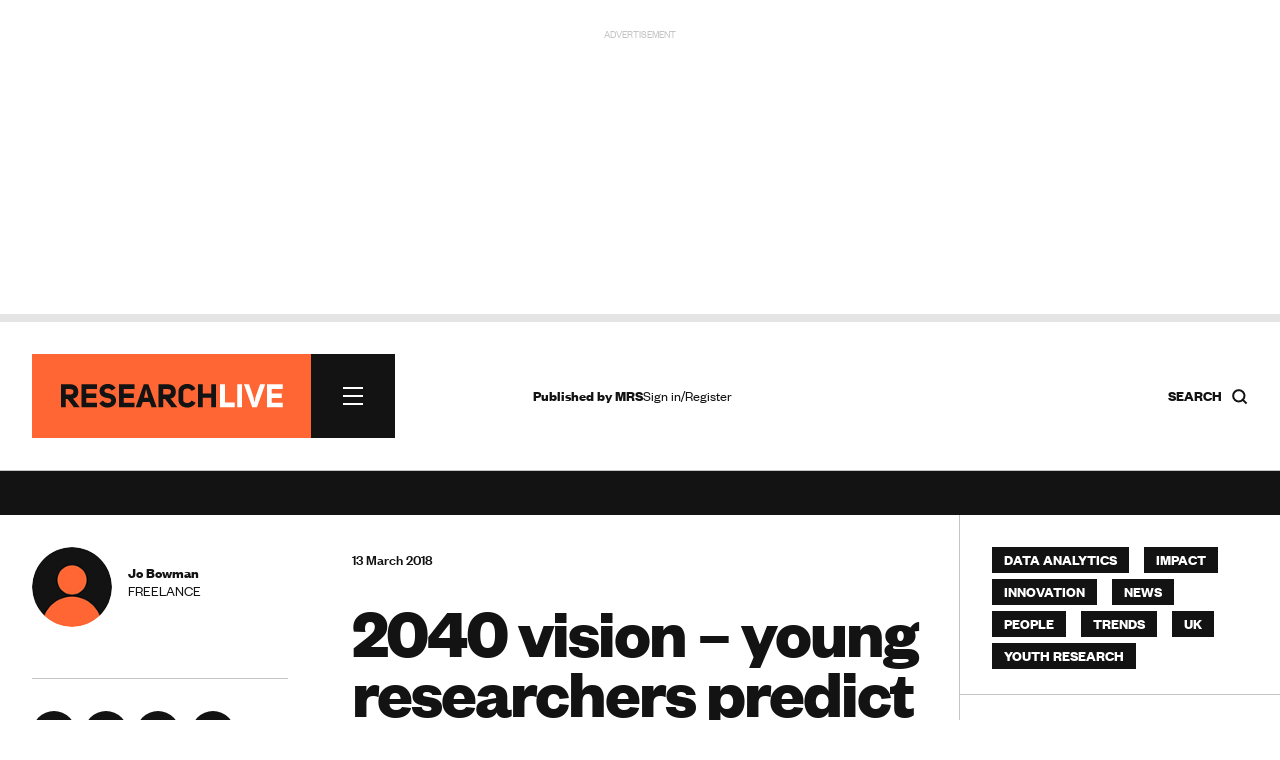

--- FILE ---
content_type: text/html; charset=utf-8
request_url: https://www.google.com/recaptcha/api2/anchor?ar=1&k=6LchGKsbAAAAAGF0vPxCeOS8QPnTNHsrLC7sNnDM&co=aHR0cHM6Ly93d3cucmVzZWFyY2gtbGl2ZS5jb206NDQz&hl=en&v=PoyoqOPhxBO7pBk68S4YbpHZ&size=normal&anchor-ms=20000&execute-ms=30000&cb=6ijozblps1lr
body_size: 49288
content:
<!DOCTYPE HTML><html dir="ltr" lang="en"><head><meta http-equiv="Content-Type" content="text/html; charset=UTF-8">
<meta http-equiv="X-UA-Compatible" content="IE=edge">
<title>reCAPTCHA</title>
<style type="text/css">
/* cyrillic-ext */
@font-face {
  font-family: 'Roboto';
  font-style: normal;
  font-weight: 400;
  font-stretch: 100%;
  src: url(//fonts.gstatic.com/s/roboto/v48/KFO7CnqEu92Fr1ME7kSn66aGLdTylUAMa3GUBHMdazTgWw.woff2) format('woff2');
  unicode-range: U+0460-052F, U+1C80-1C8A, U+20B4, U+2DE0-2DFF, U+A640-A69F, U+FE2E-FE2F;
}
/* cyrillic */
@font-face {
  font-family: 'Roboto';
  font-style: normal;
  font-weight: 400;
  font-stretch: 100%;
  src: url(//fonts.gstatic.com/s/roboto/v48/KFO7CnqEu92Fr1ME7kSn66aGLdTylUAMa3iUBHMdazTgWw.woff2) format('woff2');
  unicode-range: U+0301, U+0400-045F, U+0490-0491, U+04B0-04B1, U+2116;
}
/* greek-ext */
@font-face {
  font-family: 'Roboto';
  font-style: normal;
  font-weight: 400;
  font-stretch: 100%;
  src: url(//fonts.gstatic.com/s/roboto/v48/KFO7CnqEu92Fr1ME7kSn66aGLdTylUAMa3CUBHMdazTgWw.woff2) format('woff2');
  unicode-range: U+1F00-1FFF;
}
/* greek */
@font-face {
  font-family: 'Roboto';
  font-style: normal;
  font-weight: 400;
  font-stretch: 100%;
  src: url(//fonts.gstatic.com/s/roboto/v48/KFO7CnqEu92Fr1ME7kSn66aGLdTylUAMa3-UBHMdazTgWw.woff2) format('woff2');
  unicode-range: U+0370-0377, U+037A-037F, U+0384-038A, U+038C, U+038E-03A1, U+03A3-03FF;
}
/* math */
@font-face {
  font-family: 'Roboto';
  font-style: normal;
  font-weight: 400;
  font-stretch: 100%;
  src: url(//fonts.gstatic.com/s/roboto/v48/KFO7CnqEu92Fr1ME7kSn66aGLdTylUAMawCUBHMdazTgWw.woff2) format('woff2');
  unicode-range: U+0302-0303, U+0305, U+0307-0308, U+0310, U+0312, U+0315, U+031A, U+0326-0327, U+032C, U+032F-0330, U+0332-0333, U+0338, U+033A, U+0346, U+034D, U+0391-03A1, U+03A3-03A9, U+03B1-03C9, U+03D1, U+03D5-03D6, U+03F0-03F1, U+03F4-03F5, U+2016-2017, U+2034-2038, U+203C, U+2040, U+2043, U+2047, U+2050, U+2057, U+205F, U+2070-2071, U+2074-208E, U+2090-209C, U+20D0-20DC, U+20E1, U+20E5-20EF, U+2100-2112, U+2114-2115, U+2117-2121, U+2123-214F, U+2190, U+2192, U+2194-21AE, U+21B0-21E5, U+21F1-21F2, U+21F4-2211, U+2213-2214, U+2216-22FF, U+2308-230B, U+2310, U+2319, U+231C-2321, U+2336-237A, U+237C, U+2395, U+239B-23B7, U+23D0, U+23DC-23E1, U+2474-2475, U+25AF, U+25B3, U+25B7, U+25BD, U+25C1, U+25CA, U+25CC, U+25FB, U+266D-266F, U+27C0-27FF, U+2900-2AFF, U+2B0E-2B11, U+2B30-2B4C, U+2BFE, U+3030, U+FF5B, U+FF5D, U+1D400-1D7FF, U+1EE00-1EEFF;
}
/* symbols */
@font-face {
  font-family: 'Roboto';
  font-style: normal;
  font-weight: 400;
  font-stretch: 100%;
  src: url(//fonts.gstatic.com/s/roboto/v48/KFO7CnqEu92Fr1ME7kSn66aGLdTylUAMaxKUBHMdazTgWw.woff2) format('woff2');
  unicode-range: U+0001-000C, U+000E-001F, U+007F-009F, U+20DD-20E0, U+20E2-20E4, U+2150-218F, U+2190, U+2192, U+2194-2199, U+21AF, U+21E6-21F0, U+21F3, U+2218-2219, U+2299, U+22C4-22C6, U+2300-243F, U+2440-244A, U+2460-24FF, U+25A0-27BF, U+2800-28FF, U+2921-2922, U+2981, U+29BF, U+29EB, U+2B00-2BFF, U+4DC0-4DFF, U+FFF9-FFFB, U+10140-1018E, U+10190-1019C, U+101A0, U+101D0-101FD, U+102E0-102FB, U+10E60-10E7E, U+1D2C0-1D2D3, U+1D2E0-1D37F, U+1F000-1F0FF, U+1F100-1F1AD, U+1F1E6-1F1FF, U+1F30D-1F30F, U+1F315, U+1F31C, U+1F31E, U+1F320-1F32C, U+1F336, U+1F378, U+1F37D, U+1F382, U+1F393-1F39F, U+1F3A7-1F3A8, U+1F3AC-1F3AF, U+1F3C2, U+1F3C4-1F3C6, U+1F3CA-1F3CE, U+1F3D4-1F3E0, U+1F3ED, U+1F3F1-1F3F3, U+1F3F5-1F3F7, U+1F408, U+1F415, U+1F41F, U+1F426, U+1F43F, U+1F441-1F442, U+1F444, U+1F446-1F449, U+1F44C-1F44E, U+1F453, U+1F46A, U+1F47D, U+1F4A3, U+1F4B0, U+1F4B3, U+1F4B9, U+1F4BB, U+1F4BF, U+1F4C8-1F4CB, U+1F4D6, U+1F4DA, U+1F4DF, U+1F4E3-1F4E6, U+1F4EA-1F4ED, U+1F4F7, U+1F4F9-1F4FB, U+1F4FD-1F4FE, U+1F503, U+1F507-1F50B, U+1F50D, U+1F512-1F513, U+1F53E-1F54A, U+1F54F-1F5FA, U+1F610, U+1F650-1F67F, U+1F687, U+1F68D, U+1F691, U+1F694, U+1F698, U+1F6AD, U+1F6B2, U+1F6B9-1F6BA, U+1F6BC, U+1F6C6-1F6CF, U+1F6D3-1F6D7, U+1F6E0-1F6EA, U+1F6F0-1F6F3, U+1F6F7-1F6FC, U+1F700-1F7FF, U+1F800-1F80B, U+1F810-1F847, U+1F850-1F859, U+1F860-1F887, U+1F890-1F8AD, U+1F8B0-1F8BB, U+1F8C0-1F8C1, U+1F900-1F90B, U+1F93B, U+1F946, U+1F984, U+1F996, U+1F9E9, U+1FA00-1FA6F, U+1FA70-1FA7C, U+1FA80-1FA89, U+1FA8F-1FAC6, U+1FACE-1FADC, U+1FADF-1FAE9, U+1FAF0-1FAF8, U+1FB00-1FBFF;
}
/* vietnamese */
@font-face {
  font-family: 'Roboto';
  font-style: normal;
  font-weight: 400;
  font-stretch: 100%;
  src: url(//fonts.gstatic.com/s/roboto/v48/KFO7CnqEu92Fr1ME7kSn66aGLdTylUAMa3OUBHMdazTgWw.woff2) format('woff2');
  unicode-range: U+0102-0103, U+0110-0111, U+0128-0129, U+0168-0169, U+01A0-01A1, U+01AF-01B0, U+0300-0301, U+0303-0304, U+0308-0309, U+0323, U+0329, U+1EA0-1EF9, U+20AB;
}
/* latin-ext */
@font-face {
  font-family: 'Roboto';
  font-style: normal;
  font-weight: 400;
  font-stretch: 100%;
  src: url(//fonts.gstatic.com/s/roboto/v48/KFO7CnqEu92Fr1ME7kSn66aGLdTylUAMa3KUBHMdazTgWw.woff2) format('woff2');
  unicode-range: U+0100-02BA, U+02BD-02C5, U+02C7-02CC, U+02CE-02D7, U+02DD-02FF, U+0304, U+0308, U+0329, U+1D00-1DBF, U+1E00-1E9F, U+1EF2-1EFF, U+2020, U+20A0-20AB, U+20AD-20C0, U+2113, U+2C60-2C7F, U+A720-A7FF;
}
/* latin */
@font-face {
  font-family: 'Roboto';
  font-style: normal;
  font-weight: 400;
  font-stretch: 100%;
  src: url(//fonts.gstatic.com/s/roboto/v48/KFO7CnqEu92Fr1ME7kSn66aGLdTylUAMa3yUBHMdazQ.woff2) format('woff2');
  unicode-range: U+0000-00FF, U+0131, U+0152-0153, U+02BB-02BC, U+02C6, U+02DA, U+02DC, U+0304, U+0308, U+0329, U+2000-206F, U+20AC, U+2122, U+2191, U+2193, U+2212, U+2215, U+FEFF, U+FFFD;
}
/* cyrillic-ext */
@font-face {
  font-family: 'Roboto';
  font-style: normal;
  font-weight: 500;
  font-stretch: 100%;
  src: url(//fonts.gstatic.com/s/roboto/v48/KFO7CnqEu92Fr1ME7kSn66aGLdTylUAMa3GUBHMdazTgWw.woff2) format('woff2');
  unicode-range: U+0460-052F, U+1C80-1C8A, U+20B4, U+2DE0-2DFF, U+A640-A69F, U+FE2E-FE2F;
}
/* cyrillic */
@font-face {
  font-family: 'Roboto';
  font-style: normal;
  font-weight: 500;
  font-stretch: 100%;
  src: url(//fonts.gstatic.com/s/roboto/v48/KFO7CnqEu92Fr1ME7kSn66aGLdTylUAMa3iUBHMdazTgWw.woff2) format('woff2');
  unicode-range: U+0301, U+0400-045F, U+0490-0491, U+04B0-04B1, U+2116;
}
/* greek-ext */
@font-face {
  font-family: 'Roboto';
  font-style: normal;
  font-weight: 500;
  font-stretch: 100%;
  src: url(//fonts.gstatic.com/s/roboto/v48/KFO7CnqEu92Fr1ME7kSn66aGLdTylUAMa3CUBHMdazTgWw.woff2) format('woff2');
  unicode-range: U+1F00-1FFF;
}
/* greek */
@font-face {
  font-family: 'Roboto';
  font-style: normal;
  font-weight: 500;
  font-stretch: 100%;
  src: url(//fonts.gstatic.com/s/roboto/v48/KFO7CnqEu92Fr1ME7kSn66aGLdTylUAMa3-UBHMdazTgWw.woff2) format('woff2');
  unicode-range: U+0370-0377, U+037A-037F, U+0384-038A, U+038C, U+038E-03A1, U+03A3-03FF;
}
/* math */
@font-face {
  font-family: 'Roboto';
  font-style: normal;
  font-weight: 500;
  font-stretch: 100%;
  src: url(//fonts.gstatic.com/s/roboto/v48/KFO7CnqEu92Fr1ME7kSn66aGLdTylUAMawCUBHMdazTgWw.woff2) format('woff2');
  unicode-range: U+0302-0303, U+0305, U+0307-0308, U+0310, U+0312, U+0315, U+031A, U+0326-0327, U+032C, U+032F-0330, U+0332-0333, U+0338, U+033A, U+0346, U+034D, U+0391-03A1, U+03A3-03A9, U+03B1-03C9, U+03D1, U+03D5-03D6, U+03F0-03F1, U+03F4-03F5, U+2016-2017, U+2034-2038, U+203C, U+2040, U+2043, U+2047, U+2050, U+2057, U+205F, U+2070-2071, U+2074-208E, U+2090-209C, U+20D0-20DC, U+20E1, U+20E5-20EF, U+2100-2112, U+2114-2115, U+2117-2121, U+2123-214F, U+2190, U+2192, U+2194-21AE, U+21B0-21E5, U+21F1-21F2, U+21F4-2211, U+2213-2214, U+2216-22FF, U+2308-230B, U+2310, U+2319, U+231C-2321, U+2336-237A, U+237C, U+2395, U+239B-23B7, U+23D0, U+23DC-23E1, U+2474-2475, U+25AF, U+25B3, U+25B7, U+25BD, U+25C1, U+25CA, U+25CC, U+25FB, U+266D-266F, U+27C0-27FF, U+2900-2AFF, U+2B0E-2B11, U+2B30-2B4C, U+2BFE, U+3030, U+FF5B, U+FF5D, U+1D400-1D7FF, U+1EE00-1EEFF;
}
/* symbols */
@font-face {
  font-family: 'Roboto';
  font-style: normal;
  font-weight: 500;
  font-stretch: 100%;
  src: url(//fonts.gstatic.com/s/roboto/v48/KFO7CnqEu92Fr1ME7kSn66aGLdTylUAMaxKUBHMdazTgWw.woff2) format('woff2');
  unicode-range: U+0001-000C, U+000E-001F, U+007F-009F, U+20DD-20E0, U+20E2-20E4, U+2150-218F, U+2190, U+2192, U+2194-2199, U+21AF, U+21E6-21F0, U+21F3, U+2218-2219, U+2299, U+22C4-22C6, U+2300-243F, U+2440-244A, U+2460-24FF, U+25A0-27BF, U+2800-28FF, U+2921-2922, U+2981, U+29BF, U+29EB, U+2B00-2BFF, U+4DC0-4DFF, U+FFF9-FFFB, U+10140-1018E, U+10190-1019C, U+101A0, U+101D0-101FD, U+102E0-102FB, U+10E60-10E7E, U+1D2C0-1D2D3, U+1D2E0-1D37F, U+1F000-1F0FF, U+1F100-1F1AD, U+1F1E6-1F1FF, U+1F30D-1F30F, U+1F315, U+1F31C, U+1F31E, U+1F320-1F32C, U+1F336, U+1F378, U+1F37D, U+1F382, U+1F393-1F39F, U+1F3A7-1F3A8, U+1F3AC-1F3AF, U+1F3C2, U+1F3C4-1F3C6, U+1F3CA-1F3CE, U+1F3D4-1F3E0, U+1F3ED, U+1F3F1-1F3F3, U+1F3F5-1F3F7, U+1F408, U+1F415, U+1F41F, U+1F426, U+1F43F, U+1F441-1F442, U+1F444, U+1F446-1F449, U+1F44C-1F44E, U+1F453, U+1F46A, U+1F47D, U+1F4A3, U+1F4B0, U+1F4B3, U+1F4B9, U+1F4BB, U+1F4BF, U+1F4C8-1F4CB, U+1F4D6, U+1F4DA, U+1F4DF, U+1F4E3-1F4E6, U+1F4EA-1F4ED, U+1F4F7, U+1F4F9-1F4FB, U+1F4FD-1F4FE, U+1F503, U+1F507-1F50B, U+1F50D, U+1F512-1F513, U+1F53E-1F54A, U+1F54F-1F5FA, U+1F610, U+1F650-1F67F, U+1F687, U+1F68D, U+1F691, U+1F694, U+1F698, U+1F6AD, U+1F6B2, U+1F6B9-1F6BA, U+1F6BC, U+1F6C6-1F6CF, U+1F6D3-1F6D7, U+1F6E0-1F6EA, U+1F6F0-1F6F3, U+1F6F7-1F6FC, U+1F700-1F7FF, U+1F800-1F80B, U+1F810-1F847, U+1F850-1F859, U+1F860-1F887, U+1F890-1F8AD, U+1F8B0-1F8BB, U+1F8C0-1F8C1, U+1F900-1F90B, U+1F93B, U+1F946, U+1F984, U+1F996, U+1F9E9, U+1FA00-1FA6F, U+1FA70-1FA7C, U+1FA80-1FA89, U+1FA8F-1FAC6, U+1FACE-1FADC, U+1FADF-1FAE9, U+1FAF0-1FAF8, U+1FB00-1FBFF;
}
/* vietnamese */
@font-face {
  font-family: 'Roboto';
  font-style: normal;
  font-weight: 500;
  font-stretch: 100%;
  src: url(//fonts.gstatic.com/s/roboto/v48/KFO7CnqEu92Fr1ME7kSn66aGLdTylUAMa3OUBHMdazTgWw.woff2) format('woff2');
  unicode-range: U+0102-0103, U+0110-0111, U+0128-0129, U+0168-0169, U+01A0-01A1, U+01AF-01B0, U+0300-0301, U+0303-0304, U+0308-0309, U+0323, U+0329, U+1EA0-1EF9, U+20AB;
}
/* latin-ext */
@font-face {
  font-family: 'Roboto';
  font-style: normal;
  font-weight: 500;
  font-stretch: 100%;
  src: url(//fonts.gstatic.com/s/roboto/v48/KFO7CnqEu92Fr1ME7kSn66aGLdTylUAMa3KUBHMdazTgWw.woff2) format('woff2');
  unicode-range: U+0100-02BA, U+02BD-02C5, U+02C7-02CC, U+02CE-02D7, U+02DD-02FF, U+0304, U+0308, U+0329, U+1D00-1DBF, U+1E00-1E9F, U+1EF2-1EFF, U+2020, U+20A0-20AB, U+20AD-20C0, U+2113, U+2C60-2C7F, U+A720-A7FF;
}
/* latin */
@font-face {
  font-family: 'Roboto';
  font-style: normal;
  font-weight: 500;
  font-stretch: 100%;
  src: url(//fonts.gstatic.com/s/roboto/v48/KFO7CnqEu92Fr1ME7kSn66aGLdTylUAMa3yUBHMdazQ.woff2) format('woff2');
  unicode-range: U+0000-00FF, U+0131, U+0152-0153, U+02BB-02BC, U+02C6, U+02DA, U+02DC, U+0304, U+0308, U+0329, U+2000-206F, U+20AC, U+2122, U+2191, U+2193, U+2212, U+2215, U+FEFF, U+FFFD;
}
/* cyrillic-ext */
@font-face {
  font-family: 'Roboto';
  font-style: normal;
  font-weight: 900;
  font-stretch: 100%;
  src: url(//fonts.gstatic.com/s/roboto/v48/KFO7CnqEu92Fr1ME7kSn66aGLdTylUAMa3GUBHMdazTgWw.woff2) format('woff2');
  unicode-range: U+0460-052F, U+1C80-1C8A, U+20B4, U+2DE0-2DFF, U+A640-A69F, U+FE2E-FE2F;
}
/* cyrillic */
@font-face {
  font-family: 'Roboto';
  font-style: normal;
  font-weight: 900;
  font-stretch: 100%;
  src: url(//fonts.gstatic.com/s/roboto/v48/KFO7CnqEu92Fr1ME7kSn66aGLdTylUAMa3iUBHMdazTgWw.woff2) format('woff2');
  unicode-range: U+0301, U+0400-045F, U+0490-0491, U+04B0-04B1, U+2116;
}
/* greek-ext */
@font-face {
  font-family: 'Roboto';
  font-style: normal;
  font-weight: 900;
  font-stretch: 100%;
  src: url(//fonts.gstatic.com/s/roboto/v48/KFO7CnqEu92Fr1ME7kSn66aGLdTylUAMa3CUBHMdazTgWw.woff2) format('woff2');
  unicode-range: U+1F00-1FFF;
}
/* greek */
@font-face {
  font-family: 'Roboto';
  font-style: normal;
  font-weight: 900;
  font-stretch: 100%;
  src: url(//fonts.gstatic.com/s/roboto/v48/KFO7CnqEu92Fr1ME7kSn66aGLdTylUAMa3-UBHMdazTgWw.woff2) format('woff2');
  unicode-range: U+0370-0377, U+037A-037F, U+0384-038A, U+038C, U+038E-03A1, U+03A3-03FF;
}
/* math */
@font-face {
  font-family: 'Roboto';
  font-style: normal;
  font-weight: 900;
  font-stretch: 100%;
  src: url(//fonts.gstatic.com/s/roboto/v48/KFO7CnqEu92Fr1ME7kSn66aGLdTylUAMawCUBHMdazTgWw.woff2) format('woff2');
  unicode-range: U+0302-0303, U+0305, U+0307-0308, U+0310, U+0312, U+0315, U+031A, U+0326-0327, U+032C, U+032F-0330, U+0332-0333, U+0338, U+033A, U+0346, U+034D, U+0391-03A1, U+03A3-03A9, U+03B1-03C9, U+03D1, U+03D5-03D6, U+03F0-03F1, U+03F4-03F5, U+2016-2017, U+2034-2038, U+203C, U+2040, U+2043, U+2047, U+2050, U+2057, U+205F, U+2070-2071, U+2074-208E, U+2090-209C, U+20D0-20DC, U+20E1, U+20E5-20EF, U+2100-2112, U+2114-2115, U+2117-2121, U+2123-214F, U+2190, U+2192, U+2194-21AE, U+21B0-21E5, U+21F1-21F2, U+21F4-2211, U+2213-2214, U+2216-22FF, U+2308-230B, U+2310, U+2319, U+231C-2321, U+2336-237A, U+237C, U+2395, U+239B-23B7, U+23D0, U+23DC-23E1, U+2474-2475, U+25AF, U+25B3, U+25B7, U+25BD, U+25C1, U+25CA, U+25CC, U+25FB, U+266D-266F, U+27C0-27FF, U+2900-2AFF, U+2B0E-2B11, U+2B30-2B4C, U+2BFE, U+3030, U+FF5B, U+FF5D, U+1D400-1D7FF, U+1EE00-1EEFF;
}
/* symbols */
@font-face {
  font-family: 'Roboto';
  font-style: normal;
  font-weight: 900;
  font-stretch: 100%;
  src: url(//fonts.gstatic.com/s/roboto/v48/KFO7CnqEu92Fr1ME7kSn66aGLdTylUAMaxKUBHMdazTgWw.woff2) format('woff2');
  unicode-range: U+0001-000C, U+000E-001F, U+007F-009F, U+20DD-20E0, U+20E2-20E4, U+2150-218F, U+2190, U+2192, U+2194-2199, U+21AF, U+21E6-21F0, U+21F3, U+2218-2219, U+2299, U+22C4-22C6, U+2300-243F, U+2440-244A, U+2460-24FF, U+25A0-27BF, U+2800-28FF, U+2921-2922, U+2981, U+29BF, U+29EB, U+2B00-2BFF, U+4DC0-4DFF, U+FFF9-FFFB, U+10140-1018E, U+10190-1019C, U+101A0, U+101D0-101FD, U+102E0-102FB, U+10E60-10E7E, U+1D2C0-1D2D3, U+1D2E0-1D37F, U+1F000-1F0FF, U+1F100-1F1AD, U+1F1E6-1F1FF, U+1F30D-1F30F, U+1F315, U+1F31C, U+1F31E, U+1F320-1F32C, U+1F336, U+1F378, U+1F37D, U+1F382, U+1F393-1F39F, U+1F3A7-1F3A8, U+1F3AC-1F3AF, U+1F3C2, U+1F3C4-1F3C6, U+1F3CA-1F3CE, U+1F3D4-1F3E0, U+1F3ED, U+1F3F1-1F3F3, U+1F3F5-1F3F7, U+1F408, U+1F415, U+1F41F, U+1F426, U+1F43F, U+1F441-1F442, U+1F444, U+1F446-1F449, U+1F44C-1F44E, U+1F453, U+1F46A, U+1F47D, U+1F4A3, U+1F4B0, U+1F4B3, U+1F4B9, U+1F4BB, U+1F4BF, U+1F4C8-1F4CB, U+1F4D6, U+1F4DA, U+1F4DF, U+1F4E3-1F4E6, U+1F4EA-1F4ED, U+1F4F7, U+1F4F9-1F4FB, U+1F4FD-1F4FE, U+1F503, U+1F507-1F50B, U+1F50D, U+1F512-1F513, U+1F53E-1F54A, U+1F54F-1F5FA, U+1F610, U+1F650-1F67F, U+1F687, U+1F68D, U+1F691, U+1F694, U+1F698, U+1F6AD, U+1F6B2, U+1F6B9-1F6BA, U+1F6BC, U+1F6C6-1F6CF, U+1F6D3-1F6D7, U+1F6E0-1F6EA, U+1F6F0-1F6F3, U+1F6F7-1F6FC, U+1F700-1F7FF, U+1F800-1F80B, U+1F810-1F847, U+1F850-1F859, U+1F860-1F887, U+1F890-1F8AD, U+1F8B0-1F8BB, U+1F8C0-1F8C1, U+1F900-1F90B, U+1F93B, U+1F946, U+1F984, U+1F996, U+1F9E9, U+1FA00-1FA6F, U+1FA70-1FA7C, U+1FA80-1FA89, U+1FA8F-1FAC6, U+1FACE-1FADC, U+1FADF-1FAE9, U+1FAF0-1FAF8, U+1FB00-1FBFF;
}
/* vietnamese */
@font-face {
  font-family: 'Roboto';
  font-style: normal;
  font-weight: 900;
  font-stretch: 100%;
  src: url(//fonts.gstatic.com/s/roboto/v48/KFO7CnqEu92Fr1ME7kSn66aGLdTylUAMa3OUBHMdazTgWw.woff2) format('woff2');
  unicode-range: U+0102-0103, U+0110-0111, U+0128-0129, U+0168-0169, U+01A0-01A1, U+01AF-01B0, U+0300-0301, U+0303-0304, U+0308-0309, U+0323, U+0329, U+1EA0-1EF9, U+20AB;
}
/* latin-ext */
@font-face {
  font-family: 'Roboto';
  font-style: normal;
  font-weight: 900;
  font-stretch: 100%;
  src: url(//fonts.gstatic.com/s/roboto/v48/KFO7CnqEu92Fr1ME7kSn66aGLdTylUAMa3KUBHMdazTgWw.woff2) format('woff2');
  unicode-range: U+0100-02BA, U+02BD-02C5, U+02C7-02CC, U+02CE-02D7, U+02DD-02FF, U+0304, U+0308, U+0329, U+1D00-1DBF, U+1E00-1E9F, U+1EF2-1EFF, U+2020, U+20A0-20AB, U+20AD-20C0, U+2113, U+2C60-2C7F, U+A720-A7FF;
}
/* latin */
@font-face {
  font-family: 'Roboto';
  font-style: normal;
  font-weight: 900;
  font-stretch: 100%;
  src: url(//fonts.gstatic.com/s/roboto/v48/KFO7CnqEu92Fr1ME7kSn66aGLdTylUAMa3yUBHMdazQ.woff2) format('woff2');
  unicode-range: U+0000-00FF, U+0131, U+0152-0153, U+02BB-02BC, U+02C6, U+02DA, U+02DC, U+0304, U+0308, U+0329, U+2000-206F, U+20AC, U+2122, U+2191, U+2193, U+2212, U+2215, U+FEFF, U+FFFD;
}

</style>
<link rel="stylesheet" type="text/css" href="https://www.gstatic.com/recaptcha/releases/PoyoqOPhxBO7pBk68S4YbpHZ/styles__ltr.css">
<script nonce="Vlf-peYjR-QkrGDGJtrizw" type="text/javascript">window['__recaptcha_api'] = 'https://www.google.com/recaptcha/api2/';</script>
<script type="text/javascript" src="https://www.gstatic.com/recaptcha/releases/PoyoqOPhxBO7pBk68S4YbpHZ/recaptcha__en.js" nonce="Vlf-peYjR-QkrGDGJtrizw">
      
    </script></head>
<body><div id="rc-anchor-alert" class="rc-anchor-alert"></div>
<input type="hidden" id="recaptcha-token" value="[base64]">
<script type="text/javascript" nonce="Vlf-peYjR-QkrGDGJtrizw">
      recaptcha.anchor.Main.init("[\x22ainput\x22,[\x22bgdata\x22,\x22\x22,\[base64]/[base64]/[base64]/[base64]/[base64]/[base64]/KGcoTywyNTMsTy5PKSxVRyhPLEMpKTpnKE8sMjUzLEMpLE8pKSxsKSksTykpfSxieT1mdW5jdGlvbihDLE8sdSxsKXtmb3IobD0odT1SKEMpLDApO08+MDtPLS0pbD1sPDw4fFooQyk7ZyhDLHUsbCl9LFVHPWZ1bmN0aW9uKEMsTyl7Qy5pLmxlbmd0aD4xMDQ/[base64]/[base64]/[base64]/[base64]/[base64]/[base64]/[base64]\\u003d\x22,\[base64]\x22,\x22wpDClcKeczU+wpzCkELDkGg8wr/Cv8KiwoMSBsKHw4dYI8KewqMPCsKbwrDCo8K8aMO0EcK+w5fCjU/DocKDw7oaTcOPOsKWfMOcw7nCmMO5CcOiTgjDvjQBw65Bw7LDl8OBJcOoIsOzJsOaL3EYVTbCnQbCi8KjBy5Ow6Mvw4fDhWtHKwLCvyFodsO+FcOlw5nDncOfwo3CpDbCn2rDmm1aw5nCpgvCrsOswo3DoRXDq8K1wqpYw6d/w5IAw7Q6FCXCrBfDiFMjw5HCowpCC8Omwrsgwp5CMsKbw6zCrsOIPsK9wonDqA3CmjfCtjbDlsKaKyUuwoNhWXI5woTDonoQIhvCk8K6K8KXNWnDlsOER8OUaMKmQ3vDhiXCrMODXUsmRMO6c8KRwrzDi3/Ds1ANwqrDhMO6bcOhw53CiXPDicODw53DhMKALsONwpHDoRRxw4ByI8KWw7PDmXdSWW3DiCNdw6/CjsKBVsO1w5zDkcKACMK0w59xTMOhTMKqIcK7GWwgwplowpt+woRewpnDhmRHwrZRQWvClEwzworDsMOUGSI1f3FJYyLDhMOHwrPDoj5Iw7kgHy5JAnBNwpk9W1EoIU00ME/ChDxpw6nDpxLCp8Krw53Ck3x7LnUSwpDDiHbCtMOrw6Z/w7xdw7XDnsKKwoMvcyjCh8K3wrcPwoRnwq/CmcKGw4rDt1VXextKw6xVHlohVBPDj8KuwrtGcXdGRXM/wq3Col7Dt2zDlQrCuC/Dl8K3Xjopw4vDug1nw4XCi8OIMB/Dm8OHUsKbwpJnY8Kiw7RFDw7DsH7DnFbDlEpTwolhw7cpX8Kxw6kowrpBIjhIw7XCpgfDgkU/w51NZDnCvMKrciI/[base64]/DgX3Cq8K3eE0/GAbDusKtF8OIwojDrcKSZAfCnQXDsXVWw7LChsOBw5wXwrPCqUTDq3LDuDVZR0A2E8KeWsOfVsOnw7AkwrEJJCDDrGcPw5dvB1HDsMO9wpRkRsK3wocnY1tGwqFFw4Y6d8OGfRjDvFUsfMOxPhAZZ8Kgwqgcw6TDgsOCWyPDsRzDkTHChcO5MwjCrsOuw6vDg3/CnsOjwq/DmwtYw47CrMOmMRNYwqI8w607HR/DnHZLMcO5wrh8wp/[base64]/[base64]/DuVfChMKwwqlywr3DjsOgA3U7dXhuw5N/f8K/wofDosKnw6VzeMOXw7AmaMKXwp0EQsKgJzHDmcOxLWDCt8Oxa04kFcKaw7lTcQtHP3nDlcOIZVZOAhLCn1MUw53CpS17wrDCmjrDqz5Dw5nCrsK/fz3Cu8OAaMKYw4wofMO8wp9Aw4tNwrPCicOEwoYKbhbDkMOqDXMXwqfCtwg7ZMOXOD3DrXdgSmzDssKre3rCgsOlw7h9woTCjMKgBsOOVi3DusOOCk9fE3UkdcOLF1YPw79eC8O6w6/CoW5OF2rCiwHCqDwYdcKBwoNqV2E7SyfCq8KZw7w0KsKERMOWTjJxw6JTwpjCsjbCjcK6w5PDtcKIw7PDvRonw6jCuXU8wqvDv8KJacKuw6jCkcK3UmbDr8KLZsKnCsKow7ZHC8OHRGTDqcK/JTLDpcO+wofDpcO0HMKOw63Do3vCscOEUMKOwpsjLzLDs8O2GsObwopqwotKw4s5PsKkeVdawqx3w6UcGMKUw5DDr0MgRMOcbwRkwr3DgMOqwpc7w6YRw58fwpvDg8KaYsOPOcOGwqhbwofCglTCjMO3KEpLCsO/H8K2eEF0fkfCusOod8KOw4dyG8KwwqtEwpt6wp9DTsKjwp/[base64]/Cm8KKdDBocSfCuALDh8O8H8KzUnzCp8KcJHIwf8OXe0XCicKsMMOCwrVwb2Q/w73DhMKHwobDlDgewoTDgMKVFMKjC8OFRjXDkndoUALDu3bCiCPDqSoIwpZWI8Orw71UC8OST8K+HcK6wpxzInfDm8OEw5dKEMOFwoB6wr/[base64]/DmsOTJjcZw5NEwprDosKfwr8/e8K1woISwqLDjcOLBMKEOsO6w5EdMAPCpcOzwo51IgnDhzbChA8rw6zCpmYzwqfCncOAKcKlAj9bwqrDg8KjLW/DksKnPUfDk0zDsyLDjgsQcMOpHMKnfMOTw69fw5dLw6HDpMOOw7TDogTCq8Oww6Ukw4/[base64]/CkF3CsDLDuinCisKbVGXDqsOIw7lhf1vDoCzDnkTDhTjCkBg/wpLDpcKdAlJFwoc4w5XCksOLw4oaUMKBWcKIwpkBwrtSRsOlwrjCu8Ocw6Vpd8OeahLDqxHDjsKDVVTDjC1ED8ONwrcDw4zDm8KSNDXCoDwkOMKOL8K6FDYBw78yB8OdOcONbMOQwqJ3wpUvRsOVw7kmJwwqwrR/[base64]/acOWXcK+w73DvMOZwpnDgzTCpsOCT8OVw6YqK1nDhijCisOSw6rDssKHw7nChlzCgcKtwoQ1QMOgZ8OKcCUiw69Uwoc5SGBuA8ONeWTDmzPCjcKqTiLCr2zDnnhdTsOVwqPCosKEw6xrw69Mw410Y8O9ScKlbsK5wqkIS8KZwoQ/[base64]/wp/DisKrwpcpVi3CoDbDscKHwolfwqtAw6PCjjpKI8ORYRZww6fDv0XDhsOUw6BWw7zCjMK2O119ecOEwp/[base64]/DgFxsSV7Dun8fAcOBR8O9Jj7Chw7DosO7wrxRwrweNDLCk8Kbw7E3WFHCjQrDh1R4C8Oxw5XDuSlPw7/CjMOrOkISwp/Cs8OnaXLCrHUuw7xfbsK8X8Kdw4rDuHHDmsKEwp/CjcOjwpJzQMOOwr/CkDkqw5vDq8O3ZizCkTguBj7CuF7DscOOw5tEKTLCjFHCq8OFwrRGwqjDqlDDtRsSwpPCpwDCm8OtHlgGG1PCnjXDs8O6wqTCi8KdS27Ct1XDm8O+D8OCw6fCmBJiwosWfMKqKwl/T8Olwos4wqfDozwAcMK4ER9yw67DmMKZwqjDn8KBwrLCpcKJw5MmDcK9wpZ4wq/CpsKTOHgPw4fDtMOHwo/CvcKiacKiw4c2InxIw4gTwqR6BkYgw6R1AcK2w7gENA7DjTlQc0LCusKBw43DoMOsw7tANGHCuwvCtzvChMOTNwrCuwPCt8O7w5pFwrbDsMKVVsKCwrACHBV8wo7DkMKbJx9mPcORYMOCPVDCscO8wpggPMOxGBggw5/CjMOeScOVw7DCs2PChx4YTxUjYn7Dl8KawoTCnEEPacOmH8OUw6jDlMO6BcONw5sEDcOkwrEewqNFwrDCo8K8EsKswpnDncKpI8OFw43CmcKrw7LDnHbDng9Kw7JmK8Ksw5/CuMKubMKyw6nDvcOnOzIZw6/CtsO9WcKpYsKkwr4WccOLMcK8w7MdX8K2Rj50wrjClsO5IWxpVsKNw5fDoygJCjTDgMOkRMOKfEFRU1bDl8OzHmdBZXMuCsK/AmzDjMO9d8KmMcOcwqfCp8ODdwzCv09tw4HDjcO8wrLCqMKARg7DlWjDkcOAwpoibwfDlMOjw7TCg8K7M8K1w4MtNlTCunALKUjDgcOeMEHDu3rDq1kHw6BDByHCmGt2w4HDigxxwqHCjsOIwofCr0/DgcOSw7pEwqfCicOIw6YZwpFEwpzDkkvCqcO9DhYwXMKGTwYlR8KJwofCrMO2w4LCnsKow4PChsKBZ27DpsO1woLDu8O0J0Itw51LFwtdZ8KfM8OOT8KZwrJVw712GhAXw4bDh0sJwqEtw7LCqDURwpfCusOJw7/CqAZtKSxwXH3CjMKILjwGwopacMOKw5phdMOWCcK0w4nDuAfDm8Okw73DryRWwoHDgSHCocK7NMKow5vDlw1Jw4c+QMOOw7UXXhDCiRZMZcO2w4jDsMOow6zDtQorwq5gByPDqFLCvGrCgsKRe15rwqTDi8Kgw6DDusKow4/CjsOsMiPCo8KMw7rDv3kMw6XClHHDisOMVsKXwqPDkMK5eDfDuh3Cp8K7F8KLwqzCvldVw73CocKmw5pND8KFMULCr8KCQ3ZZw6/CvBBkR8OqwpkFPcKkw78LwoxMw5JBwoAvaMO8w77CuMOOw6nCgcKDPR7Cs2LDuRLCuhFow7TCoR8kYcK5w6pkZsKiDiEmISFNFcOMwrXDo8K6w7bCn8K3UsOVOUgTFsK2Rlsdwo/DgMO4w4/CssOKw7BDw5JNNcKbwp/DsgnDoEslw5Nzw41vwovCuE8AIEZFwoNew7LCgcKJdAwAVMO9w48UN3YdwoUhw58oJ3U2wojCjgDDsFY8YsKkRBHCvMKqDHx8bknDiMOawqPCmxkKTcK6w4fCqT9jOmnDoxTDqS0/w5VDdcKbw4vCp8KxGAYAw4zDsD/[base64]/CqloIwoTCh0hSw4dKFWTCs1DCpMO6McOcZA0ve8KiRMO/LBLDpxLCo8K6JhfDvcONwp/Coy1WWcOrccK9w753JMOfw73CjjY9w6LCosOcGB/DuxfCtMKVw5DDgwjDtUohCsOOODnDrUPCusONw7g1b8KCSzk5QsK5w4PChCLDn8KyHcOdw6XDkcKgwoArfhrCqQbDkXAAwqR1w6jDjcKsw4HCo8Kpw4rDhA1oXsKaRVVuQE/DqXYEwqvDuUnCjErCnMK6woRzw5hCHMOIZcKAbMKtw7B7bDfDkMKww5d6G8OcWTTDqcKTw6DDtcK1TjLDpRI4QsKdwrzCl0PCqV7ChBvClMOeBsOow78lLcOOXVc/[base64]/Cr8O4w5YRB8OSPcKlTQdWa08AecKowpZ5wp5jwqQkw4kZw5RKw7AGw5jDlsOWIS5Twp9oeDvDtsKBOcKDw7TCv8KlOMOlFC/Duz/CisKiegrCgcKxwqrCtsOvZ8OYSsOqGsK6EgXDv8KwYT0TwpF1HcOLw4YCwqnCtcKpORFXwoApW8KDTsO5Fx7DrXTDpsKzA8OjVcOJeMKrYFFGw6IDwr8Bw48GdMOHwqzCn3vDtMOrwoHCj8Kiw7jCucK4w4vCj8Kjw5TCgisyS1tZLsKow5QHOG7CkzvCvR/[base64]/Du8KewpfCsTHCnjfDqEhhHU3DnzLCqiPCn8O+B8KCVmAAA3nCu8O8E3vCtcK9w6PDusKmJgY6w6TDuyTDjcO/wqx7w5FpEMKdEsOnTMKOEnTCgXnDrMKpMnpcw7hXw7xfwrPDn35iTkovHcOTw7NpPzLCj8K4eMKlP8Kzw6pDwqnDlBLCn2HCrRrDmsKXDcKwCXhHFTFiUcKPEMOYPcOlP0w5w6rCrTXDgcO+QMKHwrHCmsOuwqlmRsO/wrPDpjrDt8OSwoXCiFZ9wpVvwqvChcKFw7TCh1PDuBwlw6nCsMKBw4AEw4bDmhsrwpXDiVxEBMOvFsKtw6dTw7B0w77DqMOVEiVtw61dw53Ds2DDgnfCtkHDnlsvw4QhNsKdWz/DoyscP140XcKswrLChRFnw6vCusO5w7TDoARFJ3Flw6TCqGjDokM9KlhYZsK/wqwYMMOEwrXDgS0kHcOiwozCr8KOQ8OSAcOJwqBiQ8O3AzAWbcOiw6fCrcKKwrV5w7kuXFbCmTfDr8KSw4bDhcO/CzFiZWgvPErCh2fCkyzDtChZwonChEXDoy/[base64]/CmcKIW8OywpBwTiA8QQbCpDjDmMOKSsKfNUTCmWoGfsK0w49hw6B/w7nCpsOPwrHDncKaPcOYPRHDl8OLw4rDuHtUw6g9F8KTwqVhfMOiIAzDs1TCvxsADMKicXfDqsKrwqzChDTDpnjCk8KuWk1YwpXCgQHCvF3CrzZbLMKXZcO/KUbDicKnwqzDvcKsTgzCnmMNBMOSScOMwopyw5HCl8O3GsKGw4DCuAXChwfCsk8BQ8KgVyYZw5TCmF1XT8O8wovCtnLDqHwMwoZcwpgXI2fCk0jDo2/[base64]/M8KPwrzCh8O4YsO9U8KOw6vDvsOAwrwyw4M0wrPDu3Mjwr/CghfCsMKwwp1Ww6nCoMOoT23CjMOsETXDq17CicKrKgbCoMOqwozDsFZywphXw75UFMKSChF/YTEGw5lGwrPDuiMcSMKLPMKpd8OTw4/[base64]/CoEl7wqvDmw3CvxB5ITtIw5zCgnzCgMK9SVBYM8OXXlPCr8OMwrLCtTnCgsKtbkxQw6Jtw4dVUyPCvy7DksOow48lw6rDlRLDnQJxwovDnAlbRU0Wwr8FwpzDhsOQw68Ow7lMcsORdVwlIgp8Z3fCrsKcw4sQwo8ew77Ds8OBDcKqesK4O2PCrU/DqcOmYgIaSWNIw6JbGnjCisKhXsKxw7DDilTCiMKDworDjMKMw4/DkCDCnsKzYVLDgcKjwojDhcKWw4/[base64]/Cs3skVMOIwrTDvMKsw40SG1ZTd13DssOfw5Y8RcKgRH3Dq8K0ThjCrMO5w599ScKYBMKjfcKEE8KCwpBDwoLClDwGw6Fvw7HDhFJqw7jCrCA7wonDtj1uV8OSwqpYw6fDkErCum8OwpzCq8O6w7DCh8Kkw4VBP291AVvDqBkKTsKjQCHDtcKZX3RwdcO/w7oHDzhjRMO6wp3CrCvDsMOgFcObTMOUYsKkwodPTSsadD0pWjpowoHDhxsvEA1uw6Jiw7g0w5/DmR9mS35gJ3zDncKrwoZBXxJaN8OqwpTDsD3DkcOQK27DrwNLABpgwqHCoS9swoogO07CqMOjwr7CgR7CmyfDni8Aw4nDtcKZw58fw5VLeQ7CgcKOw6/DncOUA8OCHMO1w5lWw7AcawrDqsKpwpTCkGo2RmnClMOccsO3wqZ/woHDulVXCsKJDMKzexDCsEhZTz3Dhl/CvMKgwoc1N8KRAcKDwpxGJ8KtfMOGw4/DoiTCh8Ovw6R2acOvb28pL8OIw7vCn8ODw4nCmFF4w5dgwo/[base64]/wo/[base64]/wpbDh8O9L0UawpvDqwjDo8OYA8OBwodLwpkDwosbb8OYQMKSw4zDvMOPSSJdwovDoMK3w5dPKcOgw6nDjBrCjsOAw4wqw6DDnsKKwqPCh8Kqw6HDtMKVw68Mw7DDkMOhajs3T8K5wrHDs8Ovw5RXJzs0w7tcaWvChATCvMO+w63Cq8KKdcKrUzLDg2kHwpE6w4x8wo/CkTbDisOSeQjDi2nDjMKbwrvDgzbDjXnCqMOaw6VuZgzCqEsfwqwUw5N5woZbNsKCVQsOw7zCg8OTw4bCsCbDklfClU/[base64]/CiMK8fDlww55Aw71Yw77Ch8KJw6nCrMOvbSkUw6g/wrpadCrCuMK9w4oVwro2wotYQyTDgsKMMDcKAB3CtsK5KsK7wovDpMOIKMOkwpYkO8K4wo8TwrzCt8KXZX8FwoEtw512wpM/[base64]/MAgzw6JQdMKmJzXDuMO8worCiD1qBcKiZzZgwoUJw73Dl8O6VcKmA8KJw65kw4/Dl8Khw4/[base64]/Colc+ZhtNBB7DiELCqURSwrMUL0vCtDPDnGxXFMOOw73Ck03DtsOZX1hrw4lALEpqw6fDucOgw41nwr8ew6BNwo7DrhBXVGrCkG0PR8KOXcKTw6TDriPCsR/CiQIBf8KGwqJLCBHDhMKBwpzDnjHClMOQw5DDpEBzAwPDtRzDgMKKwoR0w47Cn3pswrzCu0EMw67DvmcyG8KhQ8K2AMKbwrNUw7LDjsOOMXnDrE3Dky3CtEXDjV/[base64]/[base64]/CpMKef8Kbw4F0wpTCsMO0w6DDgsKtKsOjw43Cl0Z8w7oIQRQ4w6UrBcOLXiJYw4s1wr/ClT8/[base64]/DtGzDuFgJM23DkjDCiMKpwobCh8OUw6gKXcO8YMOLw4jDnn3CggjCnUjDjTHDnFXCjcOFw6NPwoRMw6pQanrClcOaw4HCo8Kiw6bCv3rDocK4w4VPNwoowocDw6cGFF/[base64]/[base64]/[base64]/AsK1woYIO3JTGB1Qwr7Dt1nCnVYdB8KgWzLDqcKuOhPDssK8O8K1w61EAULCnQ9McyTDpFVswodawofDpHIMw7FHeMKXYw0rQMKTwpcHwr5XCSFsH8Ksw5kbbsOuWcOLQ8KrVmfCi8K+w5xYw57CjcO9w5XDtMKDTCjChMOqdMOQKsOcBVfDvn7DucOcwo3DrsOXw6s/w73Do8O7w6HClMKlelpxU8KXwr1Ew4fCr0ZlPEHDkk4FaMOjw4XDqsOywog3fMKwP8OEKsKyw6fCpApgM8OHw63DnEHDhMKJbiQtwq/DjR8qWcOCOELCrMK5w5xmwpdXwp/CmwRnw7HCosK1w5DDtDVOwpHDnsOONltDwpvDo8KTXsKGwoUNc1cmw5AswqXDtXYHwofCpiJRYhnDkCzCgQfDgsKIA8OqwpY4bwbCrhzDqBrCmRzDp0I/wqRQwrt2w57CjivDuTjCssOJRHTClEbDuMK2O8OfKwZWJlHDhHUAwqrCvsKmwrvCgcO/w6fDsz3CjzHDlFLDoWTDvMKWCsOBwpIOw6g6R2Urwr/[base64]/DlMKJe0QEwpVkwpTCsXYBGMKzMy/DuA05w5XCqk0GcMOZw4TCjCBOaSrCu8KFZhoIcgzCh2pWwoJkw5Irelxow78BAMKcbsOlFwoYSn1ow5DDm8KFajXDlSYMEnbCjnh5Y8KtC8KFwpNpX0c3w40Cw4LCi2LCqcKgwp5Hb3/DisKJXGvCs1oNw7NNOD9FCSJ6wo7Di8Ocw7rChcKnw7fDiVnDhV9EAsOxwodAY8KqGkLClGR1wqbClsKfwoLDncOLw5LDiS/CliHDrMOHwoEKwqTCs8OdaU5IRMKBw4bDi1LDlg7ClBnCgsOsEAgEOH8dBmMew70Dw6RNwr/DgcKfwrhxw7rDvFLChWXDkSYyQcKaCRldJ8KSFMOiwqvDpcKwS2Vkw6DDn8K1wppgw6nDi8K+En7DrsKKM1vDuEJiwr4tGMOwY0xBw6t9wq4Kwq/CrBDChBd7w73DosK8w7BTWMOewovDtcKYwrzDomDCozxcUBTCocOGOAkswrNAwpBHw4PDigpeIcOGY1IkTVvCjsKKwrbDvUtPw4ssNxg9DiJ5w61SEwI/w7ZUwqlKRxldwp/DmsKmw7jCqMOAwpJNNMK/wqfClsKzMAfCsHfCrMOQM8OmUcOnw4rDjcKMdgBxbHzDkXoKFcOcWsKSc2g8UnMjwpVLwqXChcKSfTw/[base64]/DnglhZ3J1Y8Orw7wvw43CvGjDnQPDpMOEwovDlT/[base64]/[base64]/asKBwoR6w7LDmCPDhjwZATHDjkvCmG0/w6h9w7tlTkPCrsOsw47CksK2w78Sw7vDu8ODwrlfwpFeEMOnD8KlSsKQSMOGw4jCgMOmw4/DjMKfAGs5FgdVwpDDiMKaLXrCi2plKcO2GcOhw7jCscKkGcOKfMKVwozDvsO6wqPDu8ORYQ5nw78MwpgkLsKSJ8OcfsKMw6BiL8K/[base64]/Dg8Ovw6ZnwqrCnUgqw6nCpxlQwprDrjYHwpZgw6FKJDDChMOAKMKyw6sIw7LDqMKAw7bCuXjDmsKIacKdw4zDq8KYWsKnwqvCrXDDtsKSEVzDqkgAYMKhw4bCjMK7aTxcw6oEwocOG3YPRcOXw5/DjMOewqrDo0nCocOIwol4OzjCqsKTT8KqwrvCmQM5wqHCj8O4wqUqB8OowoFpV8KAJnnCisOnO1jCm0/ClhzDnSzDl8OHw7oYwq/[base64]/[base64]/DsMKkeQ/[base64]/DqsO/wqDCuFI+e8K8woATw5kww7/DrMKswqpHTcOJMDIHwqpnw5vCrsKIewgCGiIBw6t8wrpBwqTCiGjDqcK2wrYrZsK8woXCmB/CnhbCqcKBYkjCqEJ5GxrDpMKwe3IvRw3DlcONdjQ4bMODw5UUEMKbw67Dk0vDs0xWw4NQBRx+w6gVY33DjFjDpxzDmsKQwrfDgA8YeFDDsCNow4DCocKiPmZ+BRPDsy8TKcK+wozCvBnCoj/DkMKgwpXCpgLDiWbCsMOWw53DmsKKaMKgwpZ6KTZdRU3DlQPCpkAAw5TCoMOLRV8FKMOcwq3CllvCqTNgwr7CuGZ5VMOAXlPCjHDCoMK6dcKFeSvDiMK8VcK7G8O6woPDqj4fPy7DizkfwqZ3wqrDrcKqZMOgHMOIHcKNw4HDucO0w4lzw4tWwqzDvEzCtzAvVHE/w4oxw5HCugNZbz8rVnE5wrNuVCdgFMOGw5DCmyjCvFkNKcOhwplfw7cSw7rDrMOzwpY6EkTDksOvF2bCm2A3wqZbw7PCmsK2ZcOswrV7wo7DslxFXsKgw4DCojrCkj/DgsKGwohGwrNGdll8wrDCtMKhw6XCkkFvw5PDo8K9wpFoZh11wpDDqTjClANpwrjDjCTDpGlUw4LDgl7ChT4XwpjCpwvDncKvcsO7RMOlwq/DlifDoMOZeMOaSy5UwrXDtXfCosKvwqzDq8K+Y8OQwofDnFZDP8Kxw6zDlsKmAsOxw5TCo8KYH8KjwpFQwqF6ShREQsOdNsKzwoMxwq8EwoJIY0BjAFrDrjDDusKbwooew48nwpPDuS5lAyjCg0QCYsORMUU3Q8KKNcOXwr/[base64]/Dux7CkEkXf8O4w4FXJXEpwr3CpcKiFn7Cq0YKZWFJTsKvP8K4wqXDj8OawrM1IcO3wofDlMOswrU0EmQhccK0w5AzSsKtBRrClFzDr0QEd8O/w4bDj1AEdDYtwo/DpWoWwpvDhXE2SHs6LMOEexx8w7HCjUPCisK7PcKAw7DCkSNmw7pidFlxVWbCi8O5w4t+wp7CnsOGNXcWccKNSyLCiEjDn8KMeQR2KHbCucKGDjBTZhUhw749w7nDsx3DrMOlAMOiSGHDq8OhG23DicKcXl4jw5zCvF/DjsOww7PDjMKqwqwqw7TDlcO0IwHDnXPDi2IdwpgCwqDCnBBWw5bDnWXCrTpHw5DDuH8cdcO1w6zCiwLDvmFMwrQHw7XCrcKaw7RsP1tsC8KZDMO+KMO4w61cw73DjcOswoQFUSM/EMOMIUwIEEYewqbCix7ChDFoVz47wpHDnCB0wqDCiWt+wrnCgg3DkcOQEcKUAQ03w73Cn8OgwpvDsMO6wr/[base64]/ClcOewp7DtsORCgUYwpI3WMKDG2TDvcK0w6l3w67DpMOND8OJwovCingiwpfCs8Ozw4liIw5Fw5rDo8KaVzZgXkjDncONwrbDpxNxFcKTwpDDp8O8w6nCl8OcKA3Du37DkMOSE8Orw61bcE4/bBvDoBomwprDvU9TLsOGwpPCgcOdcCQAwqI/worDpCXDoEsIwp8RSMO3LghPwpTDlUbCo0dMZ23CjhJ2DsKBM8OAw4DDpk4Rw7tEbMONw5fDoMOjLsK2w7bDo8KHw78Vw6B+UsKqworCpcKbRl06VcO/QsKcYcOmwrt0Q090wr8Hw70eWzcECgrDunNkDsOYaXEFZHovw4tuIsKUw4XCv8OfKxkIw79iDMKYMMO1wpsybmfCvmVpQsKuXBXDksOURsORwohwA8KIw5rDhjA0w6gLw6JOR8KiHSLCvcOqGMKfwr/Dn8Kewq4CGnrCvFjCrS0Bwo1Qw6XCk8KxOFvCucOmbG7DvMODVMKtVwjCuDxPw7xjwqHCpBgOGcOFPgRxwpADb8KiwrLDglvCsknDsz3Cp8OCwrzDpcKkccO6WVAEw6BseXFdUcK5TnjCuMOBKsOpw5Y5NwDDiCMPX17Dk8Kiw6Q8RsK9djV/w4MBwrUsw7NFw5LCkFrCu8KDYz1kdcKaWMOKd8KWSxBNwr7DsW8XwpUYYhbCn8OLwpAVexpcw7clwq/CjMKNZcKkMyo4U2HCgcK9ZcOzd8KHWmwaF2jDlcKjacOFw5rDlwnDul9CPVrDmjg1TU83w5PDtR/DjFvDg3TCncOowqvDncK3AMO2KMKhwpM1eSwcQsKJwo/[base64]/DnsKBCwYGESx7w706wrvDlCIRYcObfCEFw6PCkMKMc8OfJVnCq8OFAcKOwrfDjsObNhloenM2woHCuw0/wqHCgMOXwoTCoMO+HQLDllNUflYAw4HDv8Kocjlhw6XDo8K6TjxAPMKzMkl3wqZTw7NQHMOEw7ozwpPCrx7CvMO1EsOIEQcgWFtwf8ODw4g/[base64]/[base64]/csKzw5nCgsOxEw/[base64]/I0PCoAIuw4I/esOXXMKwKHgYw7k5M8KuEGjDq8KkBjLDvcKaCcK7e1PCn0NSBTjCgzTDuHxaDMK/cU9Xw7bDvSnCq8OEwoAGw6JjwofDmMO6wp5DYkbDicOUwqbDr0zDisKxX8Kiw7PDm2rCn1/DjcOKw6/Ds2hqD8O7IC3CkEbDksONwoPDoDY8WhfCuUXCrMK6EMKow4DCoRfCpnXDhTZVwoDDrcKrX2LCmR0lYwzDn8O0WMK3EUbDrSbDt8K3XMKtRcKEw5LDtnkFw4zDrMKsFio0w5bDhQ/DumBswqhPwp/DnG5yHlzCpTLCuRk3KWXDrCHDjknCmHLDmgEAR1t1CRTCijIsDzkIw59LdcOfRVQJWkzDsE0+woV+dcOFX8Ogd2dyTMOgwpDCqWBocMK6UsOJMcOpw6Q7w7oIw53CqkMuwoNPwpzDuhDCgsONOUTCsx5Zw5LDhMOXw5NFw7UkwrdlFcO4wqREw6/DqXLDllI/Zhx2wofCvcKPTsOPSMOMZcODw77Cq1LCrFXCgMK1XFAOW3XDmXZyOsKDORAKKcKjFMKgSG8DOCk/V8O/w5Y5w516w4fDkMKzM8OpwplDw6bDq2Amw6BYU8KUwpgXXXo9w48EVMO4w5RdIcKhwprDscOMw6ZfwqApwo5pXmgRD8OWwq4YK8KnwobDh8Kuw6hfPMKHKRcXwq87X8Kfw5XDqyhrwrPDi3pJwqNBwrfDqsOUw6XCrsKww53DsEtkw4LCg2F2dS/DgMKzw5o/EnNZMnTDjyPCunA7wqpMwrnDnVciwp7CoRnDumDChMKSegjCv0TDtQ57VknCtMKIaHpXw7PDnlvDnVHDmXFrw4XDtMOdwqnCj21KwrYlCcO+dMKxw5fCucK1YcKiYcKTwoXDi8K/LsOEAMOJC8O3wobCtsKTw44qwqzCpAN5w5A9wpswwrs0wqPDsRbDoBnDi8OKwrLClm4Vwq/[base64]/CmIqw7IbXSXCisOhJQRkwqLDhgDDl8KwwqrCnsKcwp7DmcK+NMKnR8KVwpx4LjdlcxLCt8KNE8OmY8KFcMKLwr3DpUfCtzXDgw1+cFQpLcOsVDDCnVbDhVDDgcOmJcOBC8OewrMJCl/DvsO/w7XDrMKBBcKVwo5Uw5HDlkXCsx5sbHxlwq/[base64]/DtcKOXMOhZxNuDgcNwqvDq0LCnsO6wpHCn8OiVMKpLy/ClAVXwq3CvcONwovDpcKqBxrCk1cRwrLCpMKGw4FYTTrCggI5w6J0wpXDjT55GMO5XxnDl8Kkw5t7bVQtNsKLw4kYwo3CuMOVwqU/woDDhy8Xw7l0KcKpd8Ozwo1Ww4nDnMKHwqbCq2lCBBLDpk11asOMw6zCv0QtNcOHCcKZwovCuk8AGBTDjsK4ISTCoD89NMOdw4vDncKHW07Dv1DCnMKjKMOqJm7DpcO2FMOEwpvDpSxJwrHCqMOhZMKAPMOWwqDCpAhsSwbCjRDCpwl+w7ssw7/CgcKAWMKndMKawotqJXVGwrbCjMKGw4HCuMKhwoEdKl5oGMOFbcOOwqRBbSdmwq9fw5vDsMObw5wewrzDtwVKw4rCuVs5w6LDlcOsGUHDv8Oxw41Nw57DsxjCnn7Dm8K1w4tIwo/CokrDlMO+w7RXUsOCe3XDncORw7FjPsOMHsKaw510w4AAV8OGwoR1woIlLh7ChgI/wp9qUR/CjzVPGBnDnR3CnnFUwpcBw63CgF5OcsKqeMOkRETDocOTwq/Dnm1zwrPCiMK3WcOydsKieH1Jw7bDocKnRMKbw4skw7pgwqPDmS3DuVQiYVQEXcO1wqE/MMOBw7TCjcKEw7BlGgJhwobDk0HCoMKpRn1ECV7CuivDrS0kZQ5pw7zDpHNRf8KKTcKvDzPCtsO/w5jDiQbDsMO3LEnDi8KiwrpEw7shZid8Ci7DrsOXEMOZUUFuEMObw4cTwpPCvA7Dv0J5wrLCicOMHsOlOlTDqiVfw6Vdwp7DgsKiFmbCuXVfKMOTwq/CsMO5W8O3wq3CgG3DtDQ/D8KIYw1YccK0ccKXwr4GwogtwrvDmMKFw6TClGoQw6nCmXRPRcO5woIWB8K6I2IqWMOEw7zDusOww5/Cm2zCncO0wqXDoEbDrwzDiULDl8KaLBbDhzrCnlbCrCRhwrArwr5gwqHDmh8SwqHCpXMAwqjDoirChhTCg0HDgMOBw6c1w7/CscOUPiTDvX/[base64]/wobCosODJ8OJw5PChMOCUnUbwrMKwoTDicOyZcOuwpVMwrvDgsKqwpB/[base64]/DpzoyKsOKWE7DmANEwpTDrcOHF8KdwrnDlzbDpsKdwqERw7B9fcKkw4LDv8O9wrVMw5rDtcKxwqPDvTnDpwjCpTLDnMKyw6jDtETDlMOrwq3CjcKnLGVFwrdkw48cTcOCc1HDksKGI3bDscOLCEbCoTTDnsOrPsO+bnQJwrTChB8/[base64]/[base64]/aMKywofCghViMcKJw4UDOFzCtipCOX1lw7/DusOPwqnDphPDsQ8ff8KeXmFHw5/DgwI4wqfDoj7Dsyxuwr7ChhU/[base64]/DusOUJMKJw6EZw6t3ZsOzGcOfwrjDvMO1U3FYw4fDnWwacUh5E8KcYDNXwp3DvmDCsy5NaMKOT8KRbQvCl2TDs8Ozw5TCgsOsw6gef0XCvhElw4ZGW0wSH8OUORxQAg7CsC9ob3d0diFbCUA/CzTDmEEQdcKQwr1kwrHDpsKsBcOww6JAwrpCfiXCo8KEwogfAi3CsG1Lw4DDtcOcBsO4wrRmDMOTwpfDpMOcw5zDkSHCusKdw4hVZTDDgsKQc8K/BMK6QARIPjhDAyjCl8KMw6rCvUzDm8Ktwr9dQsOTwpFKO8K+VMOaGsKhIHTDgWjDt8KuOnXDmMKjMmMVcsKkEThEY8O2Mj3DjsOrw4gcw73CkcK2wrcUwp0kwoPDikXDjmvCksK/FsKUJynDl8KME03CmcKbCMO5wrViw6VGKksHw4B/GwbCoMOhw4/Dow0awp9QS8OPGMOMB8K2wqk5MAxbw5nDhcKzOcKdw4LDtcOffk5SacKFw7nDsMKlw5zCm8KmGlnCpcORw5fCg3DDujXDqlcVTQHCmMOXw4ohLMKkw6B+HsONSMOuw4AhVE/[base64]/CmE/[base64]/CmsO3ecO+OzLDoXlewrbCqcKLckRSw43Cklsow4rClF7DosKQwoI0LMKywr0CY8OHKTHDixJAwodsw7EUwonCog/DkcKLCn7DqQ3DrznDtijCgEB1w7gdZlLDpUzCp0soCsOSwrTDk8K7CF7DlEJSwqfDpMOjwpMBK2LDhcO3YcKsOMOEwpVJJkHCucK3Zj3DpMKLBw1YYcOTw5nCiDfDjsKOw5/CtAnClQYuw5PDmcKIasKRw7zCqMKKw6nCvlnDoyAHIsO6NjrDk0rDrjAfFsKqcyklw5MXDz1oDcOjwqfCg8OrccOlw53DkWA6wpN/[base64]/Cr8K2DVlowpRYw5vDgmzCu1ZCJjDClsK8BcKVwoRCQARjFT0gZMKyw5FVOMO5IMKGXQ95w7DDicKgwqsFH2zCnRHCocKbMQV5BMKSTBnDkHvCiDpTEDpqw7vCg8K9w4rCv2HDmMO7wq8NLcKjwr/[base64]/Cl8Ojw7w3VMKVG8K3w405wrRMwoJxw6jCnsOdZjjCvUPCkMOua8KswrsSw6bCmcOqw7TDhzvClF3DijUGNsKhwr9hwroRwolyZsOFVcOMwp/[base64]/[base64]/XwDCv8KywoLCk8KsB8O3w6HCvcOrw6rDpkXCsGIpwqPCqcOVwrk1wrs3w63DqsK3w7sjDMK1M8OxZ8Ktw4rDomUPSlhdw5/CozsMwpfCssOWw45hMcO4w4xqw4/[base64]/BMO3LsORw4HChAcPwrrDmyTCtMKyb0zCpHI6M8OifMOgworCqi9SO8OzJ8O8wooTEMO+UwUAUzvCq1siwrDDmMKNwrJJwpUZJnphFTHCh33DncK7w7wgZWRAw6rDkx3DtQB2ZRIdbMOIwpNGIzdsGsOqw7nDhsOVd8O/w7lmMEgaS8ORwr8rFMKRw53DlcOOLMOxIGpcwrTDi1PDqsO6ISjCgMOselZ+w4XDuXHDuUfDh3E1wptrwpwqwrd6wrbCgjjCpgXCm1o\\u003d\x22],null,[\x22conf\x22,null,\x226LchGKsbAAAAAGF0vPxCeOS8QPnTNHsrLC7sNnDM\x22,0,null,null,null,0,[21,125,63,73,95,87,41,43,42,83,102,105,109,121],[1017145,855],0,null,null,null,null,0,null,0,1,700,1,null,0,\[base64]/76lBhnEnQkZnOKMAhmv8xEZ\x22,0,0,null,null,1,null,0,1,null,null,null,0],\x22https://www.research-live.com:443\x22,null,[1,1,1],null,null,null,0,3600,[\x22https://www.google.com/intl/en/policies/privacy/\x22,\x22https://www.google.com/intl/en/policies/terms/\x22],\x22Juzp7zR2jAdLqaKTMTyvUQhE+5P5dvvQpvyH1+O4f38\\u003d\x22,0,0,null,1,1769467080724,0,0,[104],null,[246,72],\x22RC-esBVmF5s91qRYg\x22,null,null,null,null,null,\x220dAFcWeA7piOKFGblgnSr0YpuJMMP2PZqUOmhE7Z7csiZQSuOI62aUsU8F4Sfdn6TBxcHxLvZ4etlfS-aPddREkMyJ8XSN0wCz4A\x22,1769549880662]");
    </script></body></html>

--- FILE ---
content_type: text/html; charset=utf-8
request_url: https://www.google.com/recaptcha/api2/aframe
body_size: -249
content:
<!DOCTYPE HTML><html><head><meta http-equiv="content-type" content="text/html; charset=UTF-8"></head><body><script nonce="let3LA5unc4Q0Na9Veq4UQ">/** Anti-fraud and anti-abuse applications only. See google.com/recaptcha */ try{var clients={'sodar':'https://pagead2.googlesyndication.com/pagead/sodar?'};window.addEventListener("message",function(a){try{if(a.source===window.parent){var b=JSON.parse(a.data);var c=clients[b['id']];if(c){var d=document.createElement('img');d.src=c+b['params']+'&rc='+(localStorage.getItem("rc::a")?sessionStorage.getItem("rc::b"):"");window.document.body.appendChild(d);sessionStorage.setItem("rc::e",parseInt(sessionStorage.getItem("rc::e")||0)+1);localStorage.setItem("rc::h",'1769463482636');}}}catch(b){}});window.parent.postMessage("_grecaptcha_ready", "*");}catch(b){}</script></body></html>